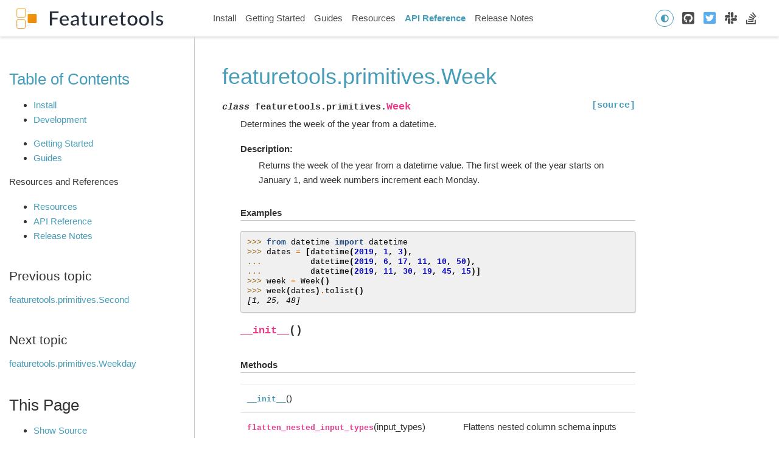

--- FILE ---
content_type: text/html; charset=utf-8
request_url: https://docs.featuretools.com/en/stable/generated/featuretools.primitives.Week.html
body_size: 4545
content:

<!DOCTYPE html>

<html lang="en">
  <head>
    <meta charset="utf-8" />
    <meta name="viewport" content="width=device-width, initial-scale=1.0" /><meta name="generator" content="Docutils 0.18.1: http://docutils.sourceforge.net/" />

    <title>featuretools.primitives.Week &#8212; Featuretools 1.31.0 documentation</title>
<script>
  document.documentElement.dataset.mode = localStorage.getItem("mode") || "";
  document.documentElement.dataset.theme = localStorage.getItem("theme") || "light"
</script>

  <!-- Loaded before other Sphinx assets -->
  <link href="../_static/styles/theme.css?digest=92025949c220c2e29695" rel="stylesheet">
<link href="../_static/styles/pydata-sphinx-theme.css?digest=92025949c220c2e29695" rel="stylesheet">


  <link rel="stylesheet"
    href="../_static/vendor/fontawesome/5.13.0/css/all.min.css">
  <link rel="preload" as="font" type="font/woff2" crossorigin
    href="../_static/vendor/fontawesome/5.13.0/webfonts/fa-solid-900.woff2">
  <link rel="preload" as="font" type="font/woff2" crossorigin
    href="../_static/vendor/fontawesome/5.13.0/webfonts/fa-brands-400.woff2">

    <link rel="stylesheet" type="text/css" href="../_static/pygments.css" />
    <link rel="stylesheet" type="text/css" href="../_static/graphviz.css" />
    <link rel="stylesheet" type="text/css" href="../_static/tabs.css" />
    <link rel="stylesheet" type="text/css" href="../_static/copybutton.css" />
    <link rel="stylesheet" type="text/css" href="../_static/style.css" />
    

  <!-- Pre-loaded scripts that we'll load fully later -->
  <link rel="preload" as="script" href="../_static/scripts/pydata-sphinx-theme.js?digest=92025949c220c2e29695">

    <script data-url_root="../" id="documentation_options" src="../_static/documentation_options.js"></script>
    <script src="../_static/jquery.js"></script>
    <script src="../_static/underscore.js"></script>
    <script src="../_static/_sphinx_javascript_frameworks_compat.js"></script>
    <script src="../_static/doctools.js"></script>
    <script src="../_static/tabs.js"></script>
    <script src="../_static/clipboard.min.js"></script>
    <script src="../_static/copybutton.js"></script>
    <script crossorigin="anonymous" integrity="sha256-Ae2Vz/4ePdIu6ZyI/5ZGsYnb+m0JlOmKPjt6XZ9JJkA=" src="https://cdnjs.cloudflare.com/ajax/libs/require.js/2.3.4/require.min.js"></script>
    
    <link rel="shortcut icon" href="../_static/favicon.ico"/>
    <link rel="index" title="Index" href="../genindex.html" />
    <link rel="search" title="Search" href="../search.html" />
    <link rel="next" title="featuretools.primitives.Weekday" href="featuretools.primitives.Weekday.html" />
    <link rel="prev" title="featuretools.primitives.Second" href="featuretools.primitives.Second.html" />





    


<meta property="og:title" content="featuretools.primitives.Week &#8212; Featuretools 1.31.0 documentation">
<meta content="Automated feature engineering in Python" />
<meta property="og:description" content="Automated feature engineering in Python">
<meta property="og:image" content="https://alteryx-oss-web-images.s3.amazonaws.com/OpenSource_OpenGraph_1200x630px-featuretools.png">
<meta property="twitter:image" content="https://alteryx-oss-web-images.s3.amazonaws.com/OpenSource_OpenGraph_1200x630px-featuretools.png">
<meta name="twitter:card" content="summary_large_image">



  
<!-- RTD Extra Head -->



<script type="application/json" id="READTHEDOCS_DATA">{"ad_free": false, "api_host": "https://readthedocs.com", "builder": "sphinx", "canonical_url": null, "docroot": "/docs/source/", "features": {"docsearch_disabled": false}, "global_analytics_code": "UA-17997319-2", "language": "en", "page": "generated/featuretools.primitives.Week", "programming_language": "py", "project": "feature-labs-inc-featuretools", "proxied_api_host": "/_", "source_suffix": ".rst", "subprojects": {}, "theme": "pydata_sphinx_theme", "user_analytics_code": "UA-64679566-3", "version": "stable"}</script>

<!--
Using this variable directly instead of using `JSON.parse` is deprecated.
The READTHEDOCS_DATA global variable will be removed in the future.
-->
<script type="text/javascript">
READTHEDOCS_DATA = JSON.parse(document.getElementById('READTHEDOCS_DATA').innerHTML);
</script>



<!-- end RTD <extrahead> -->
<script async type="text/javascript" src="/_/static/javascript/readthedocs-addons.js"></script><meta name="readthedocs-project-slug" content="feature-labs-inc-featuretools" /><meta name="readthedocs-version-slug" content="stable" /><meta name="readthedocs-resolver-filename" content="/generated/featuretools.primitives.Week.html" /><meta name="readthedocs-http-status" content="200" /></head>
  
  
  <body data-spy="scroll" data-target="#bd-toc-nav" data-offset="180" data-default-mode="">
    <div class="bd-header-announcement container-fluid" id="banner">
      

    </div>

    
    <nav class="bd-header navbar navbar-light navbar-expand-lg bg-light fixed-top bd-navbar" id="navbar-main"><div class="bd-header__inner container-xl">

  <div id="navbar-start">
    
    
  


<a class="navbar-brand logo" href="../index.html">
  
  
  
  
    <img src="../_static/featuretools_nav2.svg" class="logo__image only-light" alt="Logo image">
    <img src="../_static/featuretools_nav2.svg" class="logo__image only-dark" alt="Logo image">
  
  
</a>
    
  </div>

  <button class="navbar-toggler" type="button" data-toggle="collapse" data-target="#navbar-collapsible" aria-controls="navbar-collapsible" aria-expanded="false" aria-label="Toggle navigation">
    <span class="fas fa-bars"></span>
  </button>

  
  <div id="navbar-collapsible" class="col-lg-9 collapse navbar-collapse">
    <div id="navbar-center" class="mr-auto">
      
      <div class="navbar-center-item">
        <ul id="navbar-main-elements" class="navbar-nav">
    <li class="toctree-l1 nav-item">
 <a class="reference internal nav-link" href="../install.html">
  Install
 </a>
</li>

<li class="toctree-l1 nav-item">
 <a class="reference internal nav-link" href="../getting_started/getting_started_index.html">
  Getting Started
 </a>
</li>

<li class="toctree-l1 nav-item">
 <a class="reference internal nav-link" href="../guides/guides_index.html">
  Guides
 </a>
</li>

<li class="toctree-l1 nav-item">
 <a class="reference internal nav-link" href="../resources/resources_index.html">
  Resources
 </a>
</li>

<li class="toctree-l1 current active nav-item">
 <a class="reference internal nav-link" href="../api_reference.html">
  API Reference
 </a>
</li>

<li class="toctree-l1 nav-item">
 <a class="reference internal nav-link" href="../release_notes.html">
  Release Notes
 </a>
</li>

    
</ul>
      </div>
      
    </div>

    <div id="navbar-end">
      
      <div class="navbar-end-item">
        <span id="theme-switch" class="btn btn-sm btn-outline-primary navbar-btn rounded-circle">
    <a class="theme-switch" data-mode="light"><i class="fas fa-sun"></i></a>
    <a class="theme-switch" data-mode="dark"><i class="far fa-moon"></i></a>
    <a class="theme-switch" data-mode="auto"><i class="fas fa-adjust"></i></a>
</span>
      </div>
      
      <div class="navbar-end-item">
        <ul id="navbar-icon-links" class="navbar-nav" aria-label="Icon Links">
        <li class="nav-item">
          <a class="nav-link" href="https://github.com/alteryx/featuretools" rel="noopener" target="_blank" title="GitHub"><span><i class="fab fa-github-square"></i></span>
            <label class="sr-only">GitHub</label></a>
        </li>
        <li class="nav-item">
          <a class="nav-link" href="https://twitter.com/AlteryxOSS" rel="noopener" target="_blank" title="Twitter"><span><i class="fab fa-twitter-square"></i></span>
            <label class="sr-only">Twitter</label></a>
        </li>
        <li class="nav-item">
          <a class="nav-link" href="https://join.slack.com/t/alteryx-oss/shared_invite/zt-182tyvuxv-NzIn6eiCEf8TBziuKp0bNA" rel="noopener" target="_blank" title="Slack"><span><i class="fab fa-slack"></i></span>
            <label class="sr-only">Slack</label></a>
        </li>
        <li class="nav-item">
          <a class="nav-link" href="https://stackoverflow.com/questions/tagged/featuretools" rel="noopener" target="_blank" title="StackOverflow"><span><i class="fab fa-stack-overflow"></i></span>
            <label class="sr-only">StackOverflow</label></a>
        </li>
      </ul>
      </div>
      
    </div>
  </div>
</div>
    </nav>
    

    <div class="bd-container container-xl">
      <div class="bd-container__inner row">
          

<!-- Only show if we have sidebars configured, else just a small margin  -->
<div class="bd-sidebar-primary col-12 col-md-3 bd-sidebar">
  <div class="sidebar-start-items">
<h3><a href="../index.html">Table of Contents</a></h3>
<ul>
<li class="toctree-l1"><a class="reference internal" href="../install.html">Install</a></li>
<li class="toctree-l1"><a class="reference internal" href="../install.html#development">Development</a></li>
</ul>
<ul>
<li class="toctree-l1"><a class="reference internal" href="../getting_started/getting_started_index.html">Getting Started</a></li>
<li class="toctree-l1"><a class="reference internal" href="../guides/guides_index.html">Guides</a></li>
</ul>
<p aria-level="2" class="caption" role="heading"><span class="caption-text">Resources and References</span></p>
<ul class="current">
<li class="toctree-l1"><a class="reference internal" href="../resources/resources_index.html">Resources</a></li>
<li class="toctree-l1 current"><a class="reference internal" href="../api_reference.html">API Reference</a></li>
<li class="toctree-l1"><a class="reference internal" href="../release_notes.html">Release Notes</a></li>
</ul>

  <div>
    <h4>Previous topic</h4>
    <p class="topless"><a href="featuretools.primitives.Second.html"
                          title="previous chapter">featuretools.primitives.Second</a></p>
  </div>
  <div>
    <h4>Next topic</h4>
    <p class="topless"><a href="featuretools.primitives.Weekday.html"
                          title="next chapter">featuretools.primitives.Weekday</a></p>
  </div>
  <div role="note" aria-label="source link">
    <h3>This Page</h3>
    <ul class="this-page-menu">
      <li><a href="../_sources/generated/featuretools.primitives.Week.rst.txt"
            rel="nofollow">Show Source</a></li>
    </ul>
   </div>
<div id="searchbox" style="display: none" role="search">
  <h3 id="searchlabel">Quick search</h3>
    <div class="searchformwrapper">
    <form class="search" action="../search.html" method="get">
      <input type="text" name="q" aria-labelledby="searchlabel" autocomplete="off" autocorrect="off" autocapitalize="off" spellcheck="false"/>
      <input type="submit" value="Go" />
    </form>
    </div>
</div>
<script>document.getElementById('searchbox').style.display = "block"</script>
  </div>
  <div class="sidebar-end-items">
<div
  id="ethical-ad-placement"
  class="flat"
  data-ea-publisher="readthedocs"
  data-ea-type="readthedocs-sidebar"
  data-ea-manual="true"
></div>

  </div>
</div>


          


<div class="bd-sidebar-secondary d-none d-xl-block col-xl-2 bd-toc">
  
    
    <div class="toc-item">
      

<nav id="bd-toc-nav">
    
</nav>
    </div>
    
    <div class="toc-item">
      
    </div>
    
  
</div>


          
          
          <div class="bd-content col-12 col-md-9 col-xl-7">
              
              <article class="bd-article" role="main">
                
  <section id="featuretools-primitives-week">
<h1>featuretools.primitives.Week<a class="headerlink" href="#featuretools-primitives-week" title="Permalink to this heading">#</a></h1>
<dl class="py class">
<dt class="sig sig-object py" id="featuretools.primitives.Week">
<em class="property"><span class="pre">class</span><span class="w"> </span></em><span class="sig-prename descclassname"><span class="pre">featuretools.primitives.</span></span><span class="sig-name descname"><span class="pre">Week</span></span><a class="reference internal" href="../_modules/featuretools/primitives/standard/transform/datetime/week.html#Week"><span class="viewcode-link"><span class="pre">[source]</span></span></a><a class="headerlink" href="#featuretools.primitives.Week" title="Permalink to this definition">#</a></dt>
<dd><p>Determines the week of the year from a datetime.</p>
<dl class="simple">
<dt>Description:</dt><dd><p>Returns the week of the year from a datetime value. The first week
of the year starts on January 1, and week numbers increment each
Monday.</p>
</dd>
</dl>
<p class="rubric">Examples</p>
<div class="doctest highlight-default notranslate"><div class="highlight"><pre><span></span><span class="gp">&gt;&gt;&gt; </span><span class="kn">from</span> <span class="nn">datetime</span> <span class="kn">import</span> <span class="n">datetime</span>
<span class="gp">&gt;&gt;&gt; </span><span class="n">dates</span> <span class="o">=</span> <span class="p">[</span><span class="n">datetime</span><span class="p">(</span><span class="mi">2019</span><span class="p">,</span> <span class="mi">1</span><span class="p">,</span> <span class="mi">3</span><span class="p">),</span>
<span class="gp">... </span>         <span class="n">datetime</span><span class="p">(</span><span class="mi">2019</span><span class="p">,</span> <span class="mi">6</span><span class="p">,</span> <span class="mi">17</span><span class="p">,</span> <span class="mi">11</span><span class="p">,</span> <span class="mi">10</span><span class="p">,</span> <span class="mi">50</span><span class="p">),</span>
<span class="gp">... </span>         <span class="n">datetime</span><span class="p">(</span><span class="mi">2019</span><span class="p">,</span> <span class="mi">11</span><span class="p">,</span> <span class="mi">30</span><span class="p">,</span> <span class="mi">19</span><span class="p">,</span> <span class="mi">45</span><span class="p">,</span> <span class="mi">15</span><span class="p">)]</span>
<span class="gp">&gt;&gt;&gt; </span><span class="n">week</span> <span class="o">=</span> <span class="n">Week</span><span class="p">()</span>
<span class="gp">&gt;&gt;&gt; </span><span class="n">week</span><span class="p">(</span><span class="n">dates</span><span class="p">)</span><span class="o">.</span><span class="n">tolist</span><span class="p">()</span>
<span class="go">[1, 25, 48]</span>
</pre></div>
</div>
<dl class="py method">
<dt class="sig sig-object py" id="featuretools.primitives.Week.__init__">
<span class="sig-name descname"><span class="pre">__init__</span></span><span class="sig-paren">(</span><span class="sig-paren">)</span><a class="headerlink" href="#featuretools.primitives.Week.__init__" title="Permalink to this definition">#</a></dt>
<dd></dd></dl>

<p class="rubric">Methods</p>
<table class="autosummary longtable table autosummary">
<tbody>
<tr class="row-odd"><td><p><a class="reference internal" href="#featuretools.primitives.Week.__init__" title="featuretools.primitives.Week.__init__"><code class="xref py py-obj docutils literal notranslate"><span class="pre">__init__</span></code></a>()</p></td>
<td><p></p></td>
</tr>
<tr class="row-even"><td><p><code class="xref py py-obj docutils literal notranslate"><span class="pre">flatten_nested_input_types</span></code>(input_types)</p></td>
<td><p>Flattens nested column schema inputs into a single list.</p></td>
</tr>
<tr class="row-odd"><td><p><code class="xref py py-obj docutils literal notranslate"><span class="pre">generate_name</span></code>(base_feature_names)</p></td>
<td><p></p></td>
</tr>
<tr class="row-even"><td><p><code class="xref py py-obj docutils literal notranslate"><span class="pre">generate_names</span></code>(base_feature_names)</p></td>
<td><p></p></td>
</tr>
<tr class="row-odd"><td><p><code class="xref py py-obj docutils literal notranslate"><span class="pre">get_args_string</span></code>()</p></td>
<td><p></p></td>
</tr>
<tr class="row-even"><td><p><code class="xref py py-obj docutils literal notranslate"><span class="pre">get_arguments</span></code>()</p></td>
<td><p></p></td>
</tr>
<tr class="row-odd"><td><p><code class="xref py py-obj docutils literal notranslate"><span class="pre">get_description</span></code>(input_column_descriptions[, ...])</p></td>
<td><p></p></td>
</tr>
<tr class="row-even"><td><p><code class="xref py py-obj docutils literal notranslate"><span class="pre">get_filepath</span></code>(filename)</p></td>
<td><p></p></td>
</tr>
<tr class="row-odd"><td><p><code class="xref py py-obj docutils literal notranslate"><span class="pre">get_function</span></code>()</p></td>
<td><p></p></td>
</tr>
</tbody>
</table>
<p class="rubric">Attributes</p>
<table class="autosummary longtable table autosummary">
<tbody>
<tr class="row-odd"><td><p><code class="xref py py-obj docutils literal notranslate"><span class="pre">base_of</span></code></p></td>
<td><p></p></td>
</tr>
<tr class="row-even"><td><p><code class="xref py py-obj docutils literal notranslate"><span class="pre">base_of_exclude</span></code></p></td>
<td><p></p></td>
</tr>
<tr class="row-odd"><td><p><code class="xref py py-obj docutils literal notranslate"><span class="pre">commutative</span></code></p></td>
<td><p></p></td>
</tr>
<tr class="row-even"><td><p><code class="xref py py-obj docutils literal notranslate"><span class="pre">default_value</span></code></p></td>
<td><p>Default value this feature returns if no data found.</p></td>
</tr>
<tr class="row-odd"><td><p><code class="xref py py-obj docutils literal notranslate"><span class="pre">description_template</span></code></p></td>
<td><p></p></td>
</tr>
<tr class="row-even"><td><p><code class="xref py py-obj docutils literal notranslate"><span class="pre">input_types</span></code></p></td>
<td><p>woodwork.ColumnSchema types of inputs</p></td>
</tr>
<tr class="row-odd"><td><p><code class="xref py py-obj docutils literal notranslate"><span class="pre">max_stack_depth</span></code></p></td>
<td><p></p></td>
</tr>
<tr class="row-even"><td><p><code class="xref py py-obj docutils literal notranslate"><span class="pre">name</span></code></p></td>
<td><p>Name of the primitive</p></td>
</tr>
<tr class="row-odd"><td><p><code class="xref py py-obj docutils literal notranslate"><span class="pre">number_output_features</span></code></p></td>
<td><p>Number of columns in feature matrix associated with this feature</p></td>
</tr>
<tr class="row-even"><td><p><code class="xref py py-obj docutils literal notranslate"><span class="pre">return_type</span></code></p></td>
<td><p>ColumnSchema type of return</p></td>
</tr>
<tr class="row-odd"><td><p><code class="xref py py-obj docutils literal notranslate"><span class="pre">stack_on</span></code></p></td>
<td><p></p></td>
</tr>
<tr class="row-even"><td><p><code class="xref py py-obj docutils literal notranslate"><span class="pre">stack_on_exclude</span></code></p></td>
<td><p></p></td>
</tr>
<tr class="row-odd"><td><p><code class="xref py py-obj docutils literal notranslate"><span class="pre">stack_on_self</span></code></p></td>
<td><p></p></td>
</tr>
<tr class="row-even"><td><p><code class="xref py py-obj docutils literal notranslate"><span class="pre">uses_calc_time</span></code></p></td>
<td><p></p></td>
</tr>
<tr class="row-odd"><td><p><code class="xref py py-obj docutils literal notranslate"><span class="pre">uses_full_dataframe</span></code></p></td>
<td><p></p></td>
</tr>
</tbody>
</table>
</dd></dl>

</section>


              </article>
              

              
              <footer class="bd-footer-article">
                  <!-- Previous / next buttons -->
<div class='prev-next-area'>
  <a class='left-prev' id="prev-link" href="featuretools.primitives.Second.html" title="previous page">
      <i class="fas fa-angle-left"></i>
      <div class="prev-next-info">
          <p class="prev-next-subtitle">previous</p>
          <p class="prev-next-title">featuretools.primitives.Second</p>
      </div>
  </a>
  <a class='right-next' id="next-link" href="featuretools.primitives.Weekday.html" title="next page">
  <div class="prev-next-info">
      <p class="prev-next-subtitle">next</p>
      <p class="prev-next-title">featuretools.primitives.Weekday</p>
  </div>
  <i class="fas fa-angle-right"></i>
  </a>
</div>
              </footer>
              
          </div>
          
      </div>
    </div>

  
  
  <!-- Scripts loaded after <body> so the DOM is not blocked -->
  <script src="../_static/scripts/pydata-sphinx-theme.js?digest=92025949c220c2e29695"></script>


<footer class="footer">
  <div class="footer-container">
    <div class="footer-cell-1">
      <img class="footer-image-alteryx" src="../_static/images/alteryx_open_source.svg" alt="Alteryx Open Source">
    </div>
    <div class="footer-cell-2">
      <a href="https://github.com/alteryx/featuretools#readme" target="_blank">
        <img  class="footer-image-github" src="../_static/images/github.svg" alt="GitHub">
      </a>
      <a href="https://twitter.com/AlteryxOSS" target="_blank">
        <img  class="footer-image-twitter" src="../_static/images/twitter.svg" alt="Twitter">
      </a>
      <a href="https://join.slack.com/t/alteryx-oss/shared_invite/zt-182tyvuxv-NzIn6eiCEf8TBziuKp0bNA" target="_blank">
        <img  class="footer-image-github" src="../_static/images/slack.svg" alt="Slack">
      </a>
      <a href="https://stackoverflow.com/questions/tagged/featuretools" target="_blank">
        <img  class="footer-image-github" src="../_static/images/stackoverflow.svg" alt="Stack Overflow">
      </a>
    </div>
    <div class="footer-cell-3">
      <hr class="footer-line">
    </div>
    <div class="footer-cell-4">
      <img class="footer-image-copyright" src="../_static/images/copyright.svg" alt="Copyright">
    </div>
  </div>
</footer>


  </body>
</html>

--- FILE ---
content_type: text/css; charset=utf-8
request_url: https://docs.featuretools.com/en/stable/_static/pygments.css
body_size: 1091
content:
html[data-theme="light"] .highlight pre { line-height: 125%; }
html[data-theme="light"] .highlight td.linenos .normal { color: inherit; background-color: transparent; padding-left: 5px; padding-right: 5px; }
html[data-theme="light"] .highlight span.linenos { color: inherit; background-color: transparent; padding-left: 5px; padding-right: 5px; }
html[data-theme="light"] .highlight td.linenos .special { color: #000000; background-color: #ffffc0; padding-left: 5px; padding-right: 5px; }
html[data-theme="light"] .highlight span.linenos.special { color: #000000; background-color: #ffffc0; padding-left: 5px; padding-right: 5px; }
html[data-theme="light"] .highlight .hll { background-color: #ffffcc }
html[data-theme="light"] .highlight { background: #f8f8f8; }
html[data-theme="light"] .highlight .c { color: #8f5902; font-style: italic } /* Comment */
html[data-theme="light"] .highlight .err { color: #a40000; border: 1px solid #ef2929 } /* Error */
html[data-theme="light"] .highlight .g { color: #000000 } /* Generic */
html[data-theme="light"] .highlight .k { color: #204a87; font-weight: bold } /* Keyword */
html[data-theme="light"] .highlight .l { color: #000000 } /* Literal */
html[data-theme="light"] .highlight .n { color: #000000 } /* Name */
html[data-theme="light"] .highlight .o { color: #ce5c00; font-weight: bold } /* Operator */
html[data-theme="light"] .highlight .x { color: #000000 } /* Other */
html[data-theme="light"] .highlight .p { color: #000000; font-weight: bold } /* Punctuation */
html[data-theme="light"] .highlight .ch { color: #8f5902; font-style: italic } /* Comment.Hashbang */
html[data-theme="light"] .highlight .cm { color: #8f5902; font-style: italic } /* Comment.Multiline */
html[data-theme="light"] .highlight .cp { color: #8f5902; font-style: italic } /* Comment.Preproc */
html[data-theme="light"] .highlight .cpf { color: #8f5902; font-style: italic } /* Comment.PreprocFile */
html[data-theme="light"] .highlight .c1 { color: #8f5902; font-style: italic } /* Comment.Single */
html[data-theme="light"] .highlight .cs { color: #8f5902; font-style: italic } /* Comment.Special */
html[data-theme="light"] .highlight .gd { color: #a40000 } /* Generic.Deleted */
html[data-theme="light"] .highlight .ge { color: #000000; font-style: italic } /* Generic.Emph */
html[data-theme="light"] .highlight .ges { color: #000000; font-weight: bold; font-style: italic } /* Generic.EmphStrong */
html[data-theme="light"] .highlight .gr { color: #ef2929 } /* Generic.Error */
html[data-theme="light"] .highlight .gh { color: #000080; font-weight: bold } /* Generic.Heading */
html[data-theme="light"] .highlight .gi { color: #00A000 } /* Generic.Inserted */
html[data-theme="light"] .highlight .go { color: #000000; font-style: italic } /* Generic.Output */
html[data-theme="light"] .highlight .gp { color: #8f5902 } /* Generic.Prompt */
html[data-theme="light"] .highlight .gs { color: #000000; font-weight: bold } /* Generic.Strong */
html[data-theme="light"] .highlight .gu { color: #800080; font-weight: bold } /* Generic.Subheading */
html[data-theme="light"] .highlight .gt { color: #a40000; font-weight: bold } /* Generic.Traceback */
html[data-theme="light"] .highlight .kc { color: #204a87; font-weight: bold } /* Keyword.Constant */
html[data-theme="light"] .highlight .kd { color: #204a87; font-weight: bold } /* Keyword.Declaration */
html[data-theme="light"] .highlight .kn { color: #204a87; font-weight: bold } /* Keyword.Namespace */
html[data-theme="light"] .highlight .kp { color: #204a87; font-weight: bold } /* Keyword.Pseudo */
html[data-theme="light"] .highlight .kr { color: #204a87; font-weight: bold } /* Keyword.Reserved */
html[data-theme="light"] .highlight .kt { color: #204a87; font-weight: bold } /* Keyword.Type */
html[data-theme="light"] .highlight .ld { color: #000000 } /* Literal.Date */
html[data-theme="light"] .highlight .m { color: #0000cf; font-weight: bold } /* Literal.Number */
html[data-theme="light"] .highlight .s { color: #4e9a06 } /* Literal.String */
html[data-theme="light"] .highlight .na { color: #c4a000 } /* Name.Attribute */
html[data-theme="light"] .highlight .nb { color: #204a87 } /* Name.Builtin */
html[data-theme="light"] .highlight .nc { color: #000000 } /* Name.Class */
html[data-theme="light"] .highlight .no { color: #000000 } /* Name.Constant */
html[data-theme="light"] .highlight .nd { color: #5c35cc; font-weight: bold } /* Name.Decorator */
html[data-theme="light"] .highlight .ni { color: #ce5c00 } /* Name.Entity */
html[data-theme="light"] .highlight .ne { color: #cc0000; font-weight: bold } /* Name.Exception */
html[data-theme="light"] .highlight .nf { color: #000000 } /* Name.Function */
html[data-theme="light"] .highlight .nl { color: #f57900 } /* Name.Label */
html[data-theme="light"] .highlight .nn { color: #000000 } /* Name.Namespace */
html[data-theme="light"] .highlight .nx { color: #000000 } /* Name.Other */
html[data-theme="light"] .highlight .py { color: #000000 } /* Name.Property */
html[data-theme="light"] .highlight .nt { color: #204a87; font-weight: bold } /* Name.Tag */
html[data-theme="light"] .highlight .nv { color: #000000 } /* Name.Variable */
html[data-theme="light"] .highlight .ow { color: #204a87; font-weight: bold } /* Operator.Word */
html[data-theme="light"] .highlight .pm { color: #000000; font-weight: bold } /* Punctuation.Marker */
html[data-theme="light"] .highlight .w { color: #f8f8f8 } /* Text.Whitespace */
html[data-theme="light"] .highlight .mb { color: #0000cf; font-weight: bold } /* Literal.Number.Bin */
html[data-theme="light"] .highlight .mf { color: #0000cf; font-weight: bold } /* Literal.Number.Float */
html[data-theme="light"] .highlight .mh { color: #0000cf; font-weight: bold } /* Literal.Number.Hex */
html[data-theme="light"] .highlight .mi { color: #0000cf; font-weight: bold } /* Literal.Number.Integer */
html[data-theme="light"] .highlight .mo { color: #0000cf; font-weight: bold } /* Literal.Number.Oct */
html[data-theme="light"] .highlight .sa { color: #4e9a06 } /* Literal.String.Affix */
html[data-theme="light"] .highlight .sb { color: #4e9a06 } /* Literal.String.Backtick */
html[data-theme="light"] .highlight .sc { color: #4e9a06 } /* Literal.String.Char */
html[data-theme="light"] .highlight .dl { color: #4e9a06 } /* Literal.String.Delimiter */
html[data-theme="light"] .highlight .sd { color: #8f5902; font-style: italic } /* Literal.String.Doc */
html[data-theme="light"] .highlight .s2 { color: #4e9a06 } /* Literal.String.Double */
html[data-theme="light"] .highlight .se { color: #4e9a06 } /* Literal.String.Escape */
html[data-theme="light"] .highlight .sh { color: #4e9a06 } /* Literal.String.Heredoc */
html[data-theme="light"] .highlight .si { color: #4e9a06 } /* Literal.String.Interpol */
html[data-theme="light"] .highlight .sx { color: #4e9a06 } /* Literal.String.Other */
html[data-theme="light"] .highlight .sr { color: #4e9a06 } /* Literal.String.Regex */
html[data-theme="light"] .highlight .s1 { color: #4e9a06 } /* Literal.String.Single */
html[data-theme="light"] .highlight .ss { color: #4e9a06 } /* Literal.String.Symbol */
html[data-theme="light"] .highlight .bp { color: #3465a4 } /* Name.Builtin.Pseudo */
html[data-theme="light"] .highlight .fm { color: #000000 } /* Name.Function.Magic */
html[data-theme="light"] .highlight .vc { color: #000000 } /* Name.Variable.Class */
html[data-theme="light"] .highlight .vg { color: #000000 } /* Name.Variable.Global */
html[data-theme="light"] .highlight .vi { color: #000000 } /* Name.Variable.Instance */
html[data-theme="light"] .highlight .vm { color: #000000 } /* Name.Variable.Magic */
html[data-theme="light"] .highlight .il { color: #0000cf; font-weight: bold } /* Literal.Number.Integer.Long */
html[data-theme="dark"] .highlight pre { line-height: 125%; }
html[data-theme="dark"] .highlight td.linenos .normal { color: #aaaaaa; background-color: transparent; padding-left: 5px; padding-right: 5px; }
html[data-theme="dark"] .highlight span.linenos { color: #aaaaaa; background-color: transparent; padding-left: 5px; padding-right: 5px; }
html[data-theme="dark"] .highlight td.linenos .special { color: #000000; background-color: #ffffc0; padding-left: 5px; padding-right: 5px; }
html[data-theme="dark"] .highlight span.linenos.special { color: #000000; background-color: #ffffc0; padding-left: 5px; padding-right: 5px; }
html[data-theme="dark"] .highlight .hll { background-color: #404040 }
html[data-theme="dark"] .highlight { background: #202020; color: #d0d0d0 }
html[data-theme="dark"] .highlight .c { color: #ababab; font-style: italic } /* Comment */
html[data-theme="dark"] .highlight .err { color: #a61717; background-color: #e3d2d2 } /* Error */
html[data-theme="dark"] .highlight .esc { color: #d0d0d0 } /* Escape */
html[data-theme="dark"] .highlight .g { color: #d0d0d0 } /* Generic */
html[data-theme="dark"] .highlight .k { color: #6ebf26; font-weight: bold } /* Keyword */
html[data-theme="dark"] .highlight .l { color: #d0d0d0 } /* Literal */
html[data-theme="dark"] .highlight .n { color: #d0d0d0 } /* Name */
html[data-theme="dark"] .highlight .o { color: #d0d0d0 } /* Operator */
html[data-theme="dark"] .highlight .x { color: #d0d0d0 } /* Other */
html[data-theme="dark"] .highlight .p { color: #d0d0d0 } /* Punctuation */
html[data-theme="dark"] .highlight .ch { color: #ababab; font-style: italic } /* Comment.Hashbang */
html[data-theme="dark"] .highlight .cm { color: #ababab; font-style: italic } /* Comment.Multiline */
html[data-theme="dark"] .highlight .cp { color: #ff3a3a; font-weight: bold } /* Comment.Preproc */
html[data-theme="dark"] .highlight .cpf { color: #ababab; font-style: italic } /* Comment.PreprocFile */
html[data-theme="dark"] .highlight .c1 { color: #ababab; font-style: italic } /* Comment.Single */
html[data-theme="dark"] .highlight .cs { color: #e50808; font-weight: bold; background-color: #520000 } /* Comment.Special */
html[data-theme="dark"] .highlight .gd { color: #ff3a3a } /* Generic.Deleted */
html[data-theme="dark"] .highlight .ge { color: #d0d0d0; font-style: italic } /* Generic.Emph */
html[data-theme="dark"] .highlight .ges { color: #d0d0d0; font-weight: bold; font-style: italic } /* Generic.EmphStrong */
html[data-theme="dark"] .highlight .gr { color: #ff3a3a } /* Generic.Error */
html[data-theme="dark"] .highlight .gh { color: #ffffff; font-weight: bold } /* Generic.Heading */
html[data-theme="dark"] .highlight .gi { color: #589819 } /* Generic.Inserted */
html[data-theme="dark"] .highlight .go { color: #cccccc } /* Generic.Output */
html[data-theme="dark"] .highlight .gp { color: #aaaaaa } /* Generic.Prompt */
html[data-theme="dark"] .highlight .gs { color: #d0d0d0; font-weight: bold } /* Generic.Strong */
html[data-theme="dark"] .highlight .gu { color: #ffffff; text-decoration: underline } /* Generic.Subheading */
html[data-theme="dark"] .highlight .gt { color: #ff3a3a } /* Generic.Traceback */
html[data-theme="dark"] .highlight .kc { color: #6ebf26; font-weight: bold } /* Keyword.Constant */
html[data-theme="dark"] .highlight .kd { color: #6ebf26; font-weight: bold } /* Keyword.Declaration */
html[data-theme="dark"] .highlight .kn { color: #6ebf26; font-weight: bold } /* Keyword.Namespace */
html[data-theme="dark"] .highlight .kp { color: #6ebf26 } /* Keyword.Pseudo */
html[data-theme="dark"] .highlight .kr { color: #6ebf26; font-weight: bold } /* Keyword.Reserved */
html[data-theme="dark"] .highlight .kt { color: #6ebf26; font-weight: bold } /* Keyword.Type */
html[data-theme="dark"] .highlight .ld { color: #d0d0d0 } /* Literal.Date */
html[data-theme="dark"] .highlight .m { color: #51b2fd } /* Literal.Number */
html[data-theme="dark"] .highlight .s { color: #ed9d13 } /* Literal.String */
html[data-theme="dark"] .highlight .na { color: #bbbbbb } /* Name.Attribute */
html[data-theme="dark"] .highlight .nb { color: #2fbccd } /* Name.Builtin */
html[data-theme="dark"] .highlight .nc { color: #71adff; text-decoration: underline } /* Name.Class */
html[data-theme="dark"] .highlight .no { color: #40ffff } /* Name.Constant */
html[data-theme="dark"] .highlight .nd { color: #ffa500 } /* Name.Decorator */
html[data-theme="dark"] .highlight .ni { color: #d0d0d0 } /* Name.Entity */
html[data-theme="dark"] .highlight .ne { color: #bbbbbb } /* Name.Exception */
html[data-theme="dark"] .highlight .nf { color: #71adff } /* Name.Function */
html[data-theme="dark"] .highlight .nl { color: #d0d0d0 } /* Name.Label */
html[data-theme="dark"] .highlight .nn { color: #71adff; text-decoration: underline } /* Name.Namespace */
html[data-theme="dark"] .highlight .nx { color: #d0d0d0 } /* Name.Other */
html[data-theme="dark"] .highlight .py { color: #d0d0d0 } /* Name.Property */
html[data-theme="dark"] .highlight .nt { color: #6ebf26; font-weight: bold } /* Name.Tag */
html[data-theme="dark"] .highlight .nv { color: #40ffff } /* Name.Variable */
html[data-theme="dark"] .highlight .ow { color: #6ebf26; font-weight: bold } /* Operator.Word */
html[data-theme="dark"] .highlight .pm { color: #d0d0d0 } /* Punctuation.Marker */
html[data-theme="dark"] .highlight .w { color: #666666 } /* Text.Whitespace */
html[data-theme="dark"] .highlight .mb { color: #51b2fd } /* Literal.Number.Bin */
html[data-theme="dark"] .highlight .mf { color: #51b2fd } /* Literal.Number.Float */
html[data-theme="dark"] .highlight .mh { color: #51b2fd } /* Literal.Number.Hex */
html[data-theme="dark"] .highlight .mi { color: #51b2fd } /* Literal.Number.Integer */
html[data-theme="dark"] .highlight .mo { color: #51b2fd } /* Literal.Number.Oct */
html[data-theme="dark"] .highlight .sa { color: #ed9d13 } /* Literal.String.Affix */
html[data-theme="dark"] .highlight .sb { color: #ed9d13 } /* Literal.String.Backtick */
html[data-theme="dark"] .highlight .sc { color: #ed9d13 } /* Literal.String.Char */
html[data-theme="dark"] .highlight .dl { color: #ed9d13 } /* Literal.String.Delimiter */
html[data-theme="dark"] .highlight .sd { color: #ed9d13 } /* Literal.String.Doc */
html[data-theme="dark"] .highlight .s2 { color: #ed9d13 } /* Literal.String.Double */
html[data-theme="dark"] .highlight .se { color: #ed9d13 } /* Literal.String.Escape */
html[data-theme="dark"] .highlight .sh { color: #ed9d13 } /* Literal.String.Heredoc */
html[data-theme="dark"] .highlight .si { color: #ed9d13 } /* Literal.String.Interpol */
html[data-theme="dark"] .highlight .sx { color: #ffa500 } /* Literal.String.Other */
html[data-theme="dark"] .highlight .sr { color: #ed9d13 } /* Literal.String.Regex */
html[data-theme="dark"] .highlight .s1 { color: #ed9d13 } /* Literal.String.Single */
html[data-theme="dark"] .highlight .ss { color: #ed9d13 } /* Literal.String.Symbol */
html[data-theme="dark"] .highlight .bp { color: #2fbccd } /* Name.Builtin.Pseudo */
html[data-theme="dark"] .highlight .fm { color: #71adff } /* Name.Function.Magic */
html[data-theme="dark"] .highlight .vc { color: #40ffff } /* Name.Variable.Class */
html[data-theme="dark"] .highlight .vg { color: #40ffff } /* Name.Variable.Global */
html[data-theme="dark"] .highlight .vi { color: #40ffff } /* Name.Variable.Instance */
html[data-theme="dark"] .highlight .vm { color: #40ffff } /* Name.Variable.Magic */
html[data-theme="dark"] .highlight .il { color: #51b2fd } /* Literal.Number.Integer.Long */

--- FILE ---
content_type: text/css
request_url: https://docs.featuretools.com/en/stable/_static/style.css
body_size: -212
content:
.footer {
    background-color: #0D2345;
    padding-bottom: 40px;
    padding-top: 40px;
    width: 100%;
}

.footer-cell-1 {
    grid-row: 1;
    grid-column: 1 / 3;
}

.footer-cell-2 {
    grid-row: 1;
    grid-column: 4;
    margin-bottom: 15px;
    text-align: right;
}

.footer-cell-3 {
    grid-row: 2;
    grid-column: 1 / 5;
}

.footer-cell-4 {
    grid-row: 3;
    grid-column: 1 / 3;
}

.footer-container {
    display: grid;
    margin-left: 10%;
    margin-right: 10%;
}

.footer-image-alteryx {
    padding-top: 22px;
    width: 270px;
}

.footer-image-copyright {
    width: 180px;
}

.footer-image-github {
    width: 50px;
}

.footer-image-twitter {
    width: 60px;
}

.footer-line {
    border-top: 2px solid white;
    margin-left: 7px;
    margin-right: 15px;
}


--- FILE ---
content_type: image/svg+xml
request_url: https://docs.featuretools.com/en/stable/_static/featuretools_nav2.svg
body_size: 7280
content:
<?xml version="1.0" encoding="UTF-8"?>
<svg width="1564px" height="253px" viewBox="0 0 1564 253" version="1.1" xmlns="http://www.w3.org/2000/svg" xmlns:xlink="http://www.w3.org/1999/xlink">
    <title>Featuretools Horizontal_nav_2 alignment</title>
    <defs>
        <linearGradient x1="0%" y1="0%" x2="100%" y2="100%" id="linearGradient-1">
            <stop stop-color="#F49B0C" offset="0%"></stop>
            <stop stop-color="#E7840B" offset="100%"></stop>
        </linearGradient>
    </defs>
    <g id="Featuretools-Horizontal_nav_2-alignment" stroke="none" stroke-width="1" fill="none" fill-rule="evenodd">
        <path d="M399.554825,192 L399.554825,137.010373 L450.570175,137.010373 L450.570175,116.937759 L399.554825,116.937759 L399.554825,76.9792531 L460,76.9792531 L460,57 L374,57 L374,192 L399.554825,192 Z M513.427962,194 C516.808965,194 520.299538,193.750237 523.89968,193.25071 C527.499822,192.751183 531.037353,191.892621 534.512273,190.675024 C537.987193,189.457427 541.321238,187.833964 544.514408,185.804636 C547.707577,183.775307 550.587691,181.262062 553.154749,178.264901 L553.154749,178.264901 L546.392743,169.835383 C545.891853,169.148534 545.297047,168.617786 544.608324,168.243141 C543.919602,167.868496 543.105656,167.681173 542.166489,167.681173 C540.726432,167.681173 539.239417,168.118259 537.705443,168.992431 C536.171469,169.866604 534.387051,170.834437 532.352188,171.895932 C530.317325,172.957427 527.9381,173.92526 525.214514,174.799432 C522.490928,175.673605 519.2508,176.110691 515.49413,176.110691 C507.855567,176.110691 501.719673,173.800378 497.086446,169.179754 C492.453219,164.55913 489.792245,157.315989 489.103522,147.450331 L489.103522,147.450331 L548.646745,147.450331 C549.711135,147.450331 550.587691,147.309839 551.276414,147.028855 C551.965137,146.747871 552.512985,146.279565 552.919957,145.623936 C553.32693,144.968307 553.60868,144.062914 553.765208,142.907758 C553.921736,141.752602 554,140.300851 554,138.552507 C554,131.62157 552.966916,125.455535 550.900747,120.054399 C548.834578,114.653264 545.954465,110.09508 542.260406,106.379849 C538.566346,102.664617 534.167912,99.8391675 529.065101,97.9035005 C523.962291,95.9678335 518.374244,95 512.300961,95 C505.100676,95 498.636073,96.2488174 492.90715,98.7464522 C487.178228,101.244087 482.325863,104.631504 478.350053,108.908704 C474.374244,113.185904 471.321949,118.212394 469.19317,123.988174 C467.06439,129.763955 466,135.929991 466,142.486282 C466,150.915799 467.220918,158.330653 469.662753,164.730842 C472.104589,171.131031 475.454287,176.500946 479.711846,180.840587 C483.969406,185.180227 488.9783,188.458373 494.738527,190.675024 C500.498755,192.891675 506.728566,194 513.427962,194 Z M533,134 L489,134 C490.074713,126.980057 492.54023,121.558405 496.396552,117.735043 C500.252874,113.911681 505.594828,112 512.422414,112 C515.899425,112 518.933908,112.579772 521.525862,113.739316 C524.117816,114.89886 526.267241,116.481481 527.974138,118.487179 C529.681034,120.492877 530.945402,122.827635 531.767241,125.491453 C532.58908,128.155271 533,130.991453 533,134 L533,134 Z M594.883041,194 C598.31384,194 601.432749,193.717248 604.239766,193.151744 C607.046784,192.586239 609.697856,191.737983 612.192982,190.606975 C614.688109,189.475966 617.105263,188.077914 619.444444,186.412818 C621.783626,184.747722 624.169591,182.815583 626.602339,180.6164 L626.602339,180.6164 L628.660819,187.496701 C629.2846,189.507383 630.220273,190.842601 631.467836,191.502356 C632.7154,192.162111 634.430799,192.491989 636.614035,192.491989 L636.614035,192.491989 L647,192.491989 L647,131.417531 C647,125.95099 646.204678,120.924285 644.614035,116.337418 C643.023392,111.75055 640.699805,107.807729 637.643275,104.508954 C634.586745,101.210179 630.859649,98.6339931 626.461988,96.7803959 C622.064327,94.9267986 617.05848,94 611.444444,94 C595.849903,94 582.532164,99.0895382 571.491228,109.268615 L571.491228,109.268615 L575.701754,116.71442 C576.387914,117.908263 577.292398,118.913604 578.415205,119.730443 C579.538012,120.547282 580.879142,120.955702 582.438596,120.955702 C584.309942,120.955702 586.025341,120.515866 587.584795,119.636192 C589.14425,118.756519 590.844055,117.766887 592.684211,116.667295 C594.524366,115.567703 596.692008,114.578071 599.187135,113.698398 C601.682261,112.818724 604.80117,112.378888 608.54386,112.378888 C613.721248,112.378888 617.666667,113.934025 620.380117,117.044298 C623.093567,120.154571 624.450292,124.945649 624.450292,131.417531 L624.450292,131.417531 L624.450292,137.072573 C613.534113,137.323908 604.395712,138.392083 597.035088,140.277097 C589.674464,142.162111 583.779727,144.534087 579.350877,147.393025 C574.922027,150.251964 571.756335,153.456488 569.853801,157.006598 C567.951267,160.556708 567,164.153943 567,167.798303 C567,172.133836 567.68616,175.935281 569.05848,179.202639 C570.430799,182.469997 572.348928,185.203267 574.812865,187.402451 C577.276803,189.601634 580.224172,191.251021 583.654971,192.350613 C587.08577,193.450204 590.82846,194 594.883041,194 Z M603.238095,178 C599.301587,178 596.111111,177.112676 593.666667,175.338028 C591.222222,173.56338 590,170.616197 590,166.496479 C590,164.40493 590.587302,162.471831 591.761905,160.697183 C592.936508,158.922535 594.920635,157.369718 597.714286,156.038732 C600.507937,154.707746 604.206349,153.614437 608.809524,152.758803 C613.412698,151.903169 619.142857,151.316901 626,151 L626,151 L626,167.447183 C624.285714,169.221831 622.587302,170.758803 620.904762,172.058099 C619.222222,173.357394 617.47619,174.450704 615.666667,175.338028 C613.857143,176.225352 611.936508,176.890845 609.904762,177.334507 C607.873016,177.778169 605.650794,178 603.238095,178 Z M701.985694,194 C706.635193,194 711.129709,193.276303 715.469242,191.828909 C719.808774,190.381514 723.652361,188.241888 727,185.410029 L727,185.410029 L720.118741,174.082596 C719.622794,173.390364 719.157845,172.87119 718.723891,172.525074 C718.289938,172.178958 717.731998,172.0059 717.050072,172.0059 C716.492132,172.0059 715.934192,172.178958 715.376252,172.525074 C714.818312,172.87119 714.18288,173.233038 713.469957,173.610619 C712.757034,173.988201 711.920124,174.350049 710.959227,174.696165 C709.998331,175.042281 708.804959,175.215339 707.379113,175.215339 C704.89938,175.215339 702.915594,174.365782 701.427754,172.666667 C699.939914,170.967552 699.195994,168.60767 699.195994,165.587021 L699.195994,165.587021 L699.195994,113.103245 L724.30329,113.103245 L724.30329,96.4896755 L699.195994,96.4896755 L699.195994,66 L687.293276,66 C685.929423,66 684.798045,66.346116 683.899142,67.0383481 C683.000238,67.7305801 682.4268,68.705998 682.178827,69.9646018 L682.178827,69.9646018 L677.343348,96.3952802 L662,98.9439528 L662,108.19469 C662,109.830875 662.449452,111.058014 663.348355,111.876106 C664.247258,112.694199 665.316643,113.103245 666.556509,113.103245 L666.556509,113.103245 L676.227468,113.103245 L676.227468,167.19174 C676.227468,175.561455 678.459227,182.121927 682.922747,186.873156 C687.386266,191.624385 693.740582,194 701.985694,194 Z M774.123043,194 C777.279642,194 780.235086,193.674184 782.989374,193.022553 C785.743661,192.370921 788.312267,191.471049 790.69519,190.322937 C793.078113,189.174824 795.321775,187.778471 797.426174,186.133877 C799.530574,184.489283 801.57308,182.674024 803.553691,180.6881 L803.553691,180.6881 L805.131991,188.321497 C806.060403,191.114203 808.010067,192.510557 810.980984,192.510557 L810.980984,192.510557 L825,192.510557 L825,97 L802.068233,97 L802.068233,166.072937 C798.973527,169.175944 795.693139,171.611804 792.227069,173.380518 C788.760999,175.149232 785.047353,176.033589 781.08613,176.033589 C775.701342,176.033589 771.662752,174.435541 768.970358,171.239443 C766.277964,168.043346 764.931767,163.528471 764.931767,157.694818 L764.931767,157.694818 L764.931767,97 L742,97 L742,157.694818 C742,163.03199 742.696309,167.919226 744.088926,172.356526 C745.481544,176.793826 747.539523,180.62604 750.262864,183.853167 C752.986204,187.080294 756.34396,189.578215 760.33613,191.346929 C764.3283,193.115643 768.923937,194 774.123043,194 Z M873.415902,192 L873.415902,132.686124 C875.817533,127.611802 878.756371,123.759649 882.232416,121.129665 C885.708461,118.499681 889.879715,117.184689 894.746177,117.184689 C897.463812,117.184689 899.644241,117.401276 901.287462,117.83445 C902.930683,118.267624 904.2263,118.484211 905.174312,118.484211 C906.248726,118.484211 907.101937,118.252153 907.733945,117.788038 C908.365953,117.323923 908.776758,116.534928 908.966361,115.421053 L908.966361,115.421053 L912,98.2488038 C908.839959,96.0829346 904.858308,95 900.055046,95 C894.240571,95 888.994903,96.7017544 884.318043,100.105263 C879.641182,103.508772 875.56473,108.14992 872.088685,114.028708 L872.088685,114.028708 L870.666667,102.51866 C870.350663,100.414673 869.718654,98.9295056 868.770642,98.0631579 C867.82263,97.1968102 866.147808,96.7636364 863.746177,96.7636364 L863.746177,96.7636364 L850,96.7636364 L850,192 L873.415902,192 Z M967.427962,194 C970.808965,194 974.299538,193.750237 977.89968,193.25071 C981.499822,192.751183 985.037353,191.892621 988.512273,190.675024 C991.987193,189.457427 995.321238,187.833964 998.514408,185.804636 C1001.70758,183.775307 1004.58769,181.262062 1007.15475,178.264901 L1007.15475,178.264901 L1000.39274,169.835383 C999.891853,169.148534 999.297047,168.617786 998.608324,168.243141 C997.919602,167.868496 997.105656,167.681173 996.166489,167.681173 C994.726432,167.681173 993.239417,168.118259 991.705443,168.992431 C990.171469,169.866604 988.387051,170.834437 986.352188,171.895932 C984.317325,172.957427 981.9381,173.92526 979.214514,174.799432 C976.490928,175.673605 973.2508,176.110691 969.49413,176.110691 C961.855567,176.110691 955.719673,173.800378 951.086446,169.179754 C946.453219,164.55913 943.792245,157.315989 943.103522,147.450331 L943.103522,147.450331 L1002.64674,147.450331 C1003.71113,147.450331 1004.58769,147.309839 1005.27641,147.028855 C1005.96514,146.747871 1006.51298,146.279565 1006.91996,145.623936 C1007.32693,144.968307 1007.60868,144.062914 1007.76521,142.907758 C1007.92174,141.752602 1008,140.300851 1008,138.552507 C1008,131.62157 1006.96692,125.455535 1004.90075,120.054399 C1002.83458,114.653264 999.954465,110.09508 996.260406,106.379849 C992.566346,102.664617 988.167912,99.8391675 983.065101,97.9035005 C977.962291,95.9678335 972.374244,95 966.300961,95 C959.100676,95 952.636073,96.2488174 946.90715,98.7464522 C941.178228,101.244087 936.325863,104.631504 932.350053,108.908704 C928.374244,113.185904 925.321949,118.212394 923.19317,123.988174 C921.06439,129.763955 920,135.929991 920,142.486282 C920,150.915799 921.220918,158.330653 923.662753,164.730842 C926.104589,171.131031 929.454287,176.500946 933.711846,180.840587 C937.969406,185.180227 942.9783,188.458373 948.738527,190.675024 C954.498755,192.891675 960.728566,194 967.427962,194 Z M987,134 L943,134 C944.074713,126.980057 946.54023,121.558405 950.396552,117.735043 C954.252874,113.911681 959.594828,112 966.422414,112 C969.899425,112 972.933908,112.579772 975.525862,113.739316 C978.117816,114.89886 980.267241,116.481481 981.974138,118.487179 C983.681034,120.492877 984.945402,122.827635 985.767241,125.491453 C986.58908,128.155271 987,130.991453 987,134 L987,134 Z M1057.98569,194 C1062.63519,194 1067.12971,193.276303 1071.46924,191.828909 C1075.80877,190.381514 1079.65236,188.241888 1083,185.410029 L1083,185.410029 L1076.11874,174.082596 C1075.62279,173.390364 1075.15784,172.87119 1074.72389,172.525074 C1074.28994,172.178958 1073.732,172.0059 1073.05007,172.0059 C1072.49213,172.0059 1071.93419,172.178958 1071.37625,172.525074 C1070.81831,172.87119 1070.18288,173.233038 1069.46996,173.610619 C1068.75703,173.988201 1067.92012,174.350049 1066.95923,174.696165 C1065.99833,175.042281 1064.80496,175.215339 1063.37911,175.215339 C1060.89938,175.215339 1058.91559,174.365782 1057.42775,172.666667 C1055.93991,170.967552 1055.19599,168.60767 1055.19599,165.587021 L1055.19599,165.587021 L1055.19599,113.103245 L1080.30329,113.103245 L1080.30329,96.4896755 L1055.19599,96.4896755 L1055.19599,66 L1043.29328,66 C1041.92942,66 1040.79804,66.346116 1039.89914,67.0383481 C1039.00024,67.7305801 1038.4268,68.705998 1038.17883,69.9646018 L1038.17883,69.9646018 L1033.34335,96.3952802 L1018,98.9439528 L1018,108.19469 C1018,109.830875 1018.44945,111.058014 1019.34835,111.876106 C1020.24726,112.694199 1021.31664,113.103245 1022.55651,113.103245 L1022.55651,113.103245 L1032.22747,113.103245 L1032.22747,167.19174 C1032.22747,175.561455 1034.45923,182.121927 1038.92275,186.873156 C1043.38627,191.624385 1049.74058,194 1057.98569,194 Z M1141.14187,194 C1148.3931,194 1154.9665,192.844844 1160.86207,190.534532 C1166.75764,188.224219 1171.78621,184.914853 1175.94778,180.606433 C1180.10936,176.298013 1183.32512,171.084201 1185.59507,164.964995 C1187.86502,158.84579 1189,151.977294 1189,144.359508 C1189,136.804163 1187.86502,129.966887 1185.59507,123.847682 C1183.32512,117.728477 1180.10936,112.545885 1175.94778,108.299905 C1171.78621,104.053926 1166.75764,100.775781 1160.86207,98.4654683 C1154.9665,96.1551561 1148.3931,95 1141.14187,95 C1133.89064,95 1127.30148,96.1551561 1121.37438,98.4654683 C1115.44729,100.775781 1110.38719,104.053926 1106.19409,108.299905 C1102.00099,112.545885 1098.75369,117.728477 1096.45222,123.847682 C1094.15074,129.966887 1093,136.804163 1093,144.359508 C1093,151.977294 1094.15074,158.84579 1096.45222,164.964995 C1098.75369,171.084201 1102.00099,176.298013 1106.19409,180.606433 C1110.38719,184.914853 1115.44729,188.224219 1121.37438,190.534532 C1127.30148,192.844844 1133.89064,194 1141.14187,194 Z M1141.14257,176 C1132.90495,176 1126.82178,173.320796 1122.89307,167.962389 C1118.96436,162.603982 1117,154.814159 1117,144.59292 C1117,134.371681 1118.96436,126.550885 1122.89307,121.130531 C1126.82178,115.710177 1132.90495,113 1141.14257,113 C1149.25347,113 1155.25743,115.69469 1159.15446,121.084071 C1163.05149,126.473451 1165,134.309735 1165,144.59292 C1165,154.876106 1163.05149,162.681416 1159.15446,168.00885 C1155.25743,173.336283 1149.25347,176 1141.14257,176 Z M1248.14187,194 C1255.3931,194 1261.9665,192.844844 1267.86207,190.534532 C1273.75764,188.224219 1278.78621,184.914853 1282.94778,180.606433 C1287.10936,176.298013 1290.32512,171.084201 1292.59507,164.964995 C1294.86502,158.84579 1296,151.977294 1296,144.359508 C1296,136.804163 1294.86502,129.966887 1292.59507,123.847682 C1290.32512,117.728477 1287.10936,112.545885 1282.94778,108.299905 C1278.78621,104.053926 1273.75764,100.775781 1267.86207,98.4654683 C1261.9665,96.1551561 1255.3931,95 1248.14187,95 C1240.89064,95 1234.30148,96.1551561 1228.37438,98.4654683 C1222.44729,100.775781 1217.38719,104.053926 1213.19409,108.299905 C1209.00099,112.545885 1205.75369,117.728477 1203.45222,123.847682 C1201.15074,129.966887 1200,136.804163 1200,144.359508 C1200,151.977294 1201.15074,158.84579 1203.45222,164.964995 C1205.75369,171.084201 1209.00099,176.298013 1213.19409,180.606433 C1217.38719,184.914853 1222.44729,188.224219 1228.37438,190.534532 C1234.30148,192.844844 1240.89064,194 1248.14187,194 Z M1247.14257,176 C1238.90495,176 1232.82178,173.320796 1228.89307,167.962389 C1224.96436,162.603982 1223,154.814159 1223,144.59292 C1223,134.371681 1224.96436,126.550885 1228.89307,121.130531 C1232.82178,115.710177 1238.90495,113 1247.14257,113 C1255.25347,113 1261.25743,115.69469 1265.15446,121.084071 C1269.05149,126.473451 1271,134.309735 1271,144.59292 C1271,154.876106 1269.05149,162.681416 1265.15446,168.00885 C1261.25743,173.336283 1255.25347,176 1247.14257,176 Z M1337,192 L1337,53 L1314,53 L1314,192 L1337,192 Z M1388.46214,194 C1394.6658,194 1400.16449,193.204631 1404.95822,191.613894 C1409.75196,190.023157 1413.77807,187.808601 1417.03655,184.970227 C1420.29504,182.131853 1422.77023,178.763233 1424.46214,174.864367 C1426.15405,170.965501 1427,166.70794 1427,162.091682 C1427,158.224008 1426.32637,154.917769 1424.97911,152.172968 C1423.63185,149.428166 1421.84595,147.073251 1419.62141,145.108223 C1417.39687,143.143195 1414.87467,141.521267 1412.05483,140.242439 C1409.23499,138.963611 1406.35248,137.825142 1403.40731,136.827032 C1400.46214,135.828922 1397.57963,134.90879 1394.75979,134.066635 C1391.93995,133.22448 1389.41775,132.273157 1387.19321,131.212665 C1384.96867,130.152174 1383.18277,128.920132 1381.83551,127.516541 C1380.48825,126.112949 1379.81462,124.381853 1379.81462,122.323251 C1379.81462,119.204159 1381.13055,116.677694 1383.7624,114.743856 C1386.39426,112.810019 1389.99739,111.8431 1394.5718,111.8431 C1397.51697,111.8431 1400.0705,112.155009 1402.23238,112.778828 C1404.39426,113.402647 1406.32115,114.104442 1408.01305,114.884216 C1409.70496,115.663989 1411.19321,116.365784 1412.47781,116.989603 C1413.7624,117.613422 1414.96867,117.925331 1416.09661,117.925331 C1417.16188,117.925331 1418.03916,117.72259 1418.72846,117.317108 C1419.41775,116.911626 1420.07572,116.20983 1420.70235,115.21172 L1420.70235,115.21172 L1425.96606,106.883743 C1422.33159,103.327977 1417.78851,100.458412 1412.33681,98.2750473 C1406.88512,96.0916824 1400.83812,95 1394.19582,95 C1388.24282,95 1382.99478,95.7953686 1378.4517,97.3861059 C1373.90862,98.9768431 1370.11749,101.097826 1367.07833,103.749055 C1364.03916,106.400284 1361.73629,109.503781 1360.16971,113.059546 C1358.60313,116.615312 1357.81984,120.358223 1357.81984,124.28828 C1357.81984,128.530246 1358.49347,132.148393 1359.84073,135.142722 C1361.18799,138.137051 1362.97389,140.663516 1365.19843,142.722117 C1367.42298,144.780718 1369.96084,146.480624 1372.81201,147.821834 C1375.66319,149.163043 1378.57702,150.332703 1381.55352,151.330813 C1384.53003,152.328922 1387.44386,153.249055 1390.29504,154.09121 C1393.14621,154.933365 1395.68407,155.884688 1397.90862,156.94518 C1400.13316,158.005671 1401.91906,159.253308 1403.26632,160.688091 C1404.61358,162.122873 1405.28721,163.963138 1405.28721,166.208885 C1405.28721,167.706049 1404.98956,169.156427 1404.39426,170.560019 C1403.79896,171.963611 1402.85901,173.195652 1401.57441,174.256144 C1400.28982,175.316635 1398.66057,176.174386 1396.68668,176.829395 C1394.71279,177.484405 1392.34726,177.811909 1389.59008,177.811909 C1386.08094,177.811909 1383.18277,177.406427 1380.89556,176.595463 C1378.60836,175.784499 1376.6188,174.911153 1374.92689,173.975425 C1373.23499,173.039698 1371.74674,172.166352 1370.46214,171.355388 C1369.17755,170.544423 1367.81462,170.138941 1366.37337,170.138941 C1364.93211,170.138941 1363.74151,170.41966 1362.80157,170.981096 C1361.86162,171.542533 1361.047,172.353497 1360.3577,173.413989 L1360.3577,173.413989 L1355,182.20983 C1356.8799,183.89414 1359.05744,185.453686 1361.53264,186.888469 C1364.00783,188.323251 1366.70235,189.570888 1369.61619,190.63138 C1372.53003,191.691871 1375.56919,192.518431 1378.73368,193.111059 C1381.89817,193.703686 1385.14099,194 1388.46214,194 Z" id="Featuretools" stroke="white" stroke-width="5" fill="#252D39" fill-rule="nonzero"></path>
        <g id="Group" transform="translate(69.000000, 33.000000)">
            <g id="Group-4" transform="translate(92.000005, 25.000000)" stroke="#DCE3F0" stroke-linecap="round" stroke-width="5.20000029">
                <path d="M-5.00679016e-06,0 L24.999995,0 C30.5228425,-1.01453063e-15 34.999995,4.4771525 34.999995,10 L34.999995,18 L34.999995,18" id="Path-2-Copy-6"></path>
                <path d="M-5.00679016e-06,118 L24.999995,118 C30.5228425,118 34.999995,122.477153 34.999995,128 L34.999995,136 L34.999995,136" id="Path-2-Copy-6" transform="translate(17.499995, 127.000000) scale(1, -1) translate(-17.499995, -127.000000) "></path>
            </g>
            <rect id="Rectangle-Copy-42" fill="url(#linearGradient-1)" x="102" y="51" width="84" height="84" rx="10"></rect>
            <rect id="Rectangle-Copy-5" stroke="#F49A0C" stroke-width="5.20000029" x="2.60000014" y="2.60000014" width="78.7999997" height="78.7999997" rx="10"></rect>
            <path d="M70,104.6 C73.148023,104.6 75.998023,105.875989 78.0610172,107.938983 C80.1240114,110.001977 81.3999999,112.851977 81.3999999,116 L81.3999999,116 L81.3999999,172 C81.3999999,175.148023 80.1240114,177.998023 78.0610172,180.061017 C75.998023,182.124011 73.148023,183.4 70,183.4 L70,183.4 L14,183.4 C10.851977,183.4 8.001977,182.124011 5.9389828,180.061017 C3.87598859,177.998023 2.60000014,175.148023 2.60000014,172 L2.60000014,172 L2.60000014,112 C2.60000014,109.956546 3.42827334,108.106547 4.76740992,106.76741 C6.1065465,105.428273 7.95654647,104.6 10,104.6 L10,104.6 Z" id="Rectangle-Copy-43" stroke="#E8860B" stroke-width="5.20000029"></path>
        </g>
    </g>
</svg>


--- FILE ---
content_type: image/svg+xml
request_url: https://docs.featuretools.com/en/stable/_static/images/stackoverflow.svg
body_size: -381
content:
<?xml version="1.0" encoding="utf-8"?>
<!-- Generator: Adobe Illustrator 26.3.1, SVG Export Plug-In . SVG Version: 6.00 Build 0)  -->
<svg version="1.1" id="Layer_1" xmlns="http://www.w3.org/2000/svg" xmlns:xlink="http://www.w3.org/1999/xlink" x="0px" y="0px"
	 viewBox="0 0 160 160" style="enable-background:new 0 0 160 160;" xml:space="preserve">
<style type="text/css">
	.st0{fill-rule:evenodd;clip-rule:evenodd;fill:#FFFFFF;}
	.st1{fill:#FFFFFF;}
</style>
<g>
	<polygon class="st0" points="115.8,97.9 126.8,97.9 126.8,141.9 27.8,141.9 27.8,97.9 38.8,97.9 38.8,130.9 115.8,130.9 	"/>
	<path class="st1" d="M50.8,94.6l54,11.4l2.3-10.8l-54-11.4L50.8,94.6z M58,68.8l50,23.3l4.7-10l-50-23.3L58,68.8z M71.8,44.2
		l42.4,35.3l7.1-8.5L78.9,35.7L71.8,44.2z M99.2,18.1l-8.9,6.6L123.3,69l8.9-6.6L99.2,18.1z M49.8,119.9h55v-11h-55V119.9z"/>
</g>
</svg>
